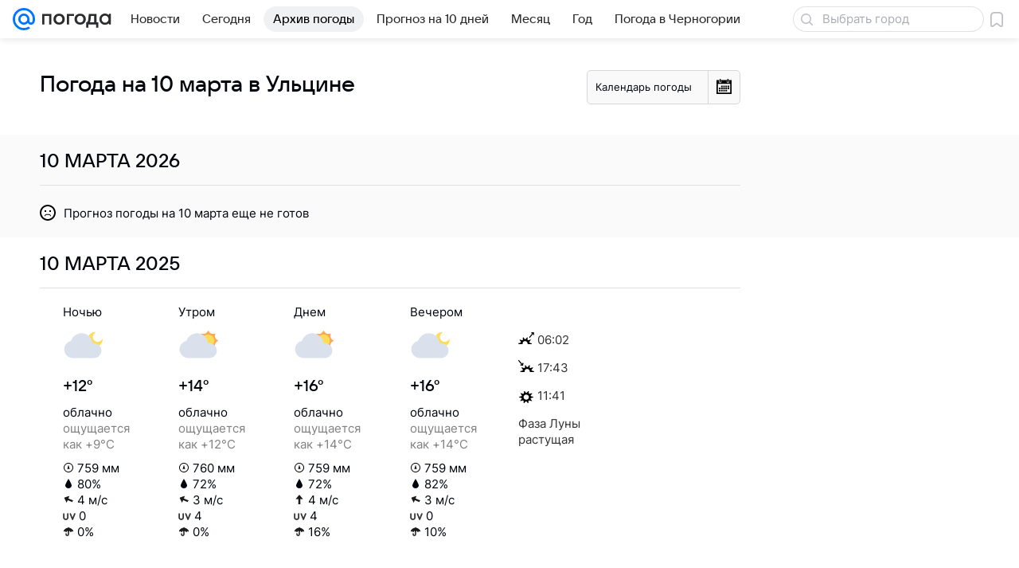

--- FILE ---
content_type: image/svg+xml
request_url: https://pogoda.mail.ru/-/f09d5ea2/img/status/icon/2021/lt/svg/14.svg
body_size: 698
content:
<svg fill="none" height="32" width="32" xmlns="http://www.w3.org/2000/svg"><path d="M9.932 29.433c.282 1.088-.341 2.206-1.39 2.497s-2.129-.354-2.41-1.442-.168-4.174.882-4.466 2.637 2.324 2.918 3.411zM25.933 29.433c.28 1.088-.342 2.206-1.392 2.497s-2.128-.354-2.41-1.442c-.28-1.087-.167-4.174.883-4.466s2.637 2.324 2.919 3.411zM17.933 29.433c.28 1.088-.342 2.206-1.392 2.497s-2.128-.354-2.41-1.442c-.28-1.087-.167-4.174.883-4.466s2.637 2.324 2.919 3.411z" fill="#5399fc"/><path d="M32 8a6 6 0 11-6-6c.25 0 .288.375.07.496a4 4 0 105.434 5.434c.121-.219.496-.18.496.07z" fill="#ffdc55"/><path d="M32 8a6 6 0 11-6-6c.25 0 .288.375.07.496a4 4 0 105.434 5.434c.121-.219.496-.18.496.07z" fill="#ffdc55"/><path d="M23.945 12a9.001 9.001 0 00-17.492-1.829A7 7 0 008 24h17a6 6 0 000-12z" fill="#dae1ec"/></svg>